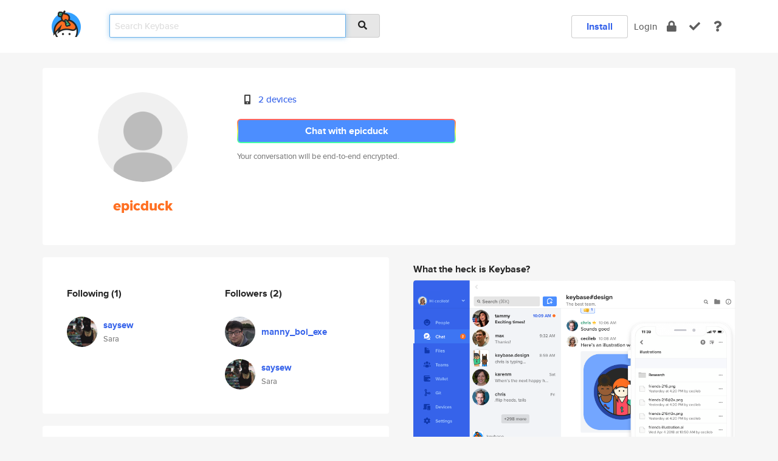

--- FILE ---
content_type: text/html; charset=utf-8
request_url: https://keybase.io/epicduck
body_size: 4960
content:
<!DOCTYPE html>
<html id="">

  <!--~~~~~~~~~~~~~~~~~~~~~~~~~~~~~~~~~~~~~~~~~~~~~~~~~~~~~~~~~~~~~~~~~~~~~~~~

                              K E Y   B A S E

                            crypto for everyone

                        because no one we know ever
                      seems to have a public key. :-(

     No Google Analytics or other 3rd party hosted script tags on Keybase.

     And this has the added bonus that we'll never be able to serve ad code.

                                    \o/  \o/
                                  keybase team

  ~~~~~~~~~~~~~~~~~~~~~~~~~~~~~~~~~~~~~~~~~~~~~~~~~~~~~~~~~~~~~~~~~~~~~~~~~-->

  <head>
    <title>epicduck | Keybase</title>
    <meta       name="viewport"    content="width=device-width, initial-scale=1.0, maximum-scale=1.0, user-scalable=no">
    <link       href="/_/brew/_/52e9d104/sitewide-css.css"      rel="stylesheet">
    
    <script type="text/javascript" nonce="4c1c2f30-4d9b-4729-9695-6bb93cef3dc2" src="/_/brew/_/906baaf9/sitewide-js.js"></script>

    <meta    charset="UTF-8" />
    

<meta name="Description" content="epicduck is now on Keybase, an open source app for encryption and cryptography."><meta property="og:description" content="epicduck is now on Keybase, an open source app for encryption and cryptography."><meta name="twitter:title" content="epicduck on Keybase"><meta name="twitter:description" content="epicduck is now on Keybase, an open source app for encryption and cryptography.">

    <script type="text/javascript" nonce="4c1c2f30-4d9b-4729-9695-6bb93cef3dc2">
    window.csrf_token="lgHZIDZiZDRjZjc3ZWQwMGZkY2JjZDcyMzU1NzQ1ZjJhMDA4zmlpO8LOAxcEAMDEIIjeP0p8M2JJYl/XFnspOIMumQvJbyhKEbQZQ/Djs9RQ";
    </script>
  </head>

  
  <body id="">
  <div class="run-mode run-mode-prod">
    <div class="grid-monitor"> 
      <input id="url_base" type="hidden" value="https://keybase.io/"/>

        <div id="navbar-top">
          <div class="navbar navbar-fixed-top navbar-default" role="navigation" data-active-tab="">

            <div class="container navbar-container">
              <div class="row">

                <div class="col-xs-2 col-sm-1">
                  <div class="navbar-header">
                    <div class="navbar-brand">
                      <a href="/" aria-label="home">
                        <img src="/images/icons/icon-keybase-logo-48.png" srcset="/images/icons/icon-keybase-logo-48@2x.png 2x" width="48" height="48" />
                      </a>
                    </div>
                    <div class="staging-notice">Keybase Staging Server</div>
                  </div>
                </div>

                <div class="col-xs-10 col-sm-5">
                  <div class="nav-search-wrapper">
                    <div class="input-group form-group">
                      <input type="text" class="form-control auto-focus nav-search-input  " data-focus-priority="0" placeholder="Search Keybase"
                      autocapitalize="off" autocorrect="off" autocomplete="off" spellcheck="false">
                      <span class="input-group-addon"><i class="fas fa-search"></i></span>
                    </div>
                  </div>
                </div>

                <div class="col-xs-12 col-sm-6">    

      <table class="nav navbar-right navbar-buttons pull-right">
        <tr>
        
            <td>
              
              <a href="/download" class="btn btn-secondary">Install</a>
            </td>
            <td><a onclick="return false;" href="#_" class="navbar-link link-login ">Login</a></td>
            <td class="nav-btn "><div class="auto-tooltip" title="Encrypt"><a href="/encrypt" aria-label="encrypt"><i class="fas fa-lock"></i></a></div></td>
            <td class="nav-btn " ><div class="auto-tooltip" title="Verify"><a href="/verify" aria-label="verify"><i class="fas fa-check"></i></a></div></td>
            <td class="hidden-xs nav-btn "   ><div class="auto-tooltip" title="Docs"><a href="http://book.keybase.io" aria-label="docs"><i class="fas fa-question"></i></a></div></td>
          
        </tr>
      </table>
</div>

              </div>
            </div>
          </div>
        </div>



      
    

<div id="autoreset-event-error" class="container alert alert-warning" style="text-align:center; display:none;">
  <span id="autoreset-event-error-msg">  </span>
  <button type="button" class="close"><span id="autoreset-event-error-close">×</span></button>
</div>
<div id="autoreset-event-success" class="container alert alert-success" style="text-align:center; display:none;">
  <span id="autoreset-event-success-msg">  </span>
  <button type="button" class="close"><span id="autoreset-event-success-close">×</span></button>
</div>




      
      <div class="modal modal-primary" id="shared-modal" data-backdrop="static">
      </div>

      
      <div class="content">
        

<input type="hidden" id="is-self-view" value="0">
<div id="page-user">


    <div class="user-header">
    <div class="container">
      <div class="row header-row kb-main-card">
        <div class="col-sm-4 col-lg-3 col-profile-heading">
          
<div class="profile-heading" data-username="epicduck" data-uid="1ff244a1d2f0ae5f6827963d06a40a19">

  <div class="picture user-profile-picture">
    
        <img src="/images/no-photo/placeholder-avatar-180-x-180@2x.png" class="img-circle" width="148" height="148">
      
  </div>


  <div class="full-name ">
    <div class="username ">epicduck</div>
    
  </div>
  

  

</div>

        </div>
        <div class="col-sm-8 col-lg-9 col-identity-heading">
          
<div class="identity-heading">

  <div class="visible-xs">
    
<div class="track-action-wrapper">
  

  <span class="btn-gradient"><a href="#_" onclick="return false;" class="btn btn-primary   app-redirector app-redirector-primary" data-app-target="chat/epicduck"><span class="hidden-xs">Chat with epicduck</span><span class="visible-xs">Start a chat</span></a></span><br/>
  <span class="small">Your conversation will be end-to-end encrypted.</span>

  

</div>

  </div>

  <div class="row">
    <div class="col-sm-7">
        
    

        

  <div class="identity-table">
    
        <div class="it-item">
          <i class="icon-kb-iconfont-identity-devices"></i>
          <a href="/epicduck/devices">2 devices</a>
        </div>
      
    <div class="clearfix"></div>
  </div>

        
<div class="identity-table">
  

  <div class="clearfix"></div>
</div>

    </div>
    <div class="col-sm-5 col-dropdown">
        

    </div>
  </div>

  

  <div class="hidden-xs">
    
<div class="track-action-wrapper">
  

  <span class="btn-gradient"><a href="#_" onclick="return false;" class="btn btn-primary btn-md app-redirector app-redirector-primary" data-app-target="chat/epicduck"><span class="hidden-xs">Chat with epicduck</span><span class="visible-xs">Start a chat</span></a></span><br/>
  <span class="small">Your conversation will be end-to-end encrypted.</span>

  

</div>

  </div>

</div>

        </div>
      </div>
    </div>
  </div>

  <div class="user-body">

    <div class="container">
      <div class="row">
        <div class="col-md-6 col-tracking-table">

          

          

<div class="tracking" id="profile-tracking-section">
  
    <div class="row">
      <div class="col-xs-12 kb-main-card">

          <div class="row">
            <div class="col-xs-6 tracking-col">
              <h4>Following <span class="num">(1)</span></h4>
              <table class="follower-table">
                
      <tr data-uid="54d1386c4cc9043a7fea30c290b69e19" class="follower-row">
        <td>
          
              <a href="/saysew"><img class="img img-circle" src="https://s3.amazonaws.com/keybase_processed_uploads/c3f8ed67412fffe4482ffb806b36f205_200_200.jpg" width="50" height="50"></a>
            
        </td>
        <td class="td-follower-info">
          <a href="/saysew" class="username ">saysew</a><br/>
          <span class="small">Sara</span>
        </td>
      </tr>
    

              </table>
            </div>
            <div class="col-xs-6 trackers-col">
              <h4>Followers <span class="num">(2)</span></h4>
              <table class="follower-table">
                
      <tr data-uid="ec75866458be1ea81fbb827515cd2519" class="follower-row">
        <td>
          
              <a href="/manny_boi_exe"><img class="img img-circle" src="https://s3.amazonaws.com/keybase_processed_uploads/8cd7eb8fff7f4188487913a26ba25705_200_200.jpg" width="50" height="50"></a>
            
        </td>
        <td class="td-follower-info">
          <a href="/manny_boi_exe" class="username ">manny_boi_exe</a><br/>
          <span class="small"></span>
        </td>
      </tr>
    
      <tr data-uid="54d1386c4cc9043a7fea30c290b69e19" class="follower-row">
        <td>
          
              <a href="/saysew"><img class="img img-circle" src="https://s3.amazonaws.com/keybase_processed_uploads/c3f8ed67412fffe4482ffb806b36f205_200_200.jpg" width="50" height="50"></a>
            
        </td>
        <td class="td-follower-info">
          <a href="/saysew" class="username ">saysew</a><br/>
          <span class="small">Sara</span>
        </td>
      </tr>
    

              </table>
            </div>
          </div>
        </div>
      </div>

    

  
      <div class="row row-other-people">
        <div class="col-xs-12 kb-main-card">
          <div class="row">
            <div class="col-xs-12">
              <h4>Browse others <span class="num">(12)</span></h4>
            </div>
            
                <div class="col-xs-6 trackers-col">
                  <table class="follower-table">
                    
      <tr data-uid="ffc1338c9dadf0ff98f9fd372482e519" class="follower-row">
        <td>
          
              <a href="/daniele_immunefi"><img class="img img-circle" src="https://s3.amazonaws.com/keybase_processed_uploads/a053676e33aaa3b168bc23ddc79f6f05_200_200.jpg" width="50" height="50"></a>
            
        </td>
        <td class="td-follower-info">
          <a href="/daniele_immunefi" class="username ">daniele_immunefi</a><br/>
          <span class="small"></span>
        </td>
      </tr>
    

                  </table>
                </div>
              
                <div class="col-xs-6 trackers-col">
                  <table class="follower-table">
                    
      <tr data-uid="ff20aaad23e43a79bbdf310845170219" class="follower-row">
        <td>
          
              <a href="/canast02"><img class="img img-circle" src="/images/no-photo/placeholder-avatar-180-x-180.png" width="50" height="50"></a>
            
        </td>
        <td class="td-follower-info">
          <a href="/canast02" class="username ">canast02</a><br/>
          <span class="small">Chrystalla Anastasiou</span>
        </td>
      </tr>
    

                  </table>
                </div>
              
                <div class="col-xs-6 trackers-col">
                  <table class="follower-table">
                    
      <tr data-uid="fff8a779bb9f1433cd672d7892750d19" class="follower-row">
        <td>
          
              <a href="/matthieudefrance"><img class="img img-circle" src="https://s3.amazonaws.com/keybase_processed_uploads/555843efd5cfc45812598eaae4677905_200_200.jpg" width="50" height="50"></a>
            
        </td>
        <td class="td-follower-info">
          <a href="/matthieudefrance" class="username ">matthieudefrance</a><br/>
          <span class="small">Matthieu Defrance</span>
        </td>
      </tr>
    

                  </table>
                </div>
              
                <div class="col-xs-6 trackers-col">
                  <table class="follower-table">
                    
      <tr data-uid="ffa52128e231ea10d6f2ff14f0318119" class="follower-row">
        <td>
          
              <a href="/mar_ko"><img class="img img-circle" src="https://s3.amazonaws.com/keybase_processed_uploads/ae7ae24ab4ee1540888512b9dee12e05_200_200.jpg" width="50" height="50"></a>
            
        </td>
        <td class="td-follower-info">
          <a href="/mar_ko" class="username ">mar_ko</a><br/>
          <span class="small">Marek Kowalczyk</span>
        </td>
      </tr>
    

                  </table>
                </div>
              
                <div class="col-xs-6 trackers-col">
                  <table class="follower-table">
                    
      <tr data-uid="ff04c644d676614e2518a2616f8d0419" class="follower-row">
        <td>
          
              <a href="/bfienbergoddball"><img class="img img-circle" src="/images/no-photo/placeholder-avatar-180-x-180.png" width="50" height="50"></a>
            
        </td>
        <td class="td-follower-info">
          <a href="/bfienbergoddball" class="username ">bfienbergoddball</a><br/>
          <span class="small">Bill Fienberg</span>
        </td>
      </tr>
    

                  </table>
                </div>
              
                <div class="col-xs-6 trackers-col">
                  <table class="follower-table">
                    
      <tr data-uid="ff85c3768bf681622ac0ee4e4fadae19" class="follower-row">
        <td>
          
              <a href="/gputssfox"><img class="img img-circle" src="/images/no-photo/placeholder-avatar-180-x-180.png" width="50" height="50"></a>
            
        </td>
        <td class="td-follower-info">
          <a href="/gputssfox" class="username ">gputssfox</a><br/>
          <span class="small"></span>
        </td>
      </tr>
    

                  </table>
                </div>
              
                <div class="col-xs-6 trackers-col">
                  <table class="follower-table">
                    
      <tr data-uid="ff420b319f597b9db8013886dc437619" class="follower-row">
        <td>
          
              <a href="/boomrollkick"><img class="img img-circle" src="/images/no-photo/placeholder-avatar-180-x-180.png" width="50" height="50"></a>
            
        </td>
        <td class="td-follower-info">
          <a href="/boomrollkick" class="username ">boomrollkick</a><br/>
          <span class="small"></span>
        </td>
      </tr>
    

                  </table>
                </div>
              
                <div class="col-xs-6 trackers-col">
                  <table class="follower-table">
                    
      <tr data-uid="ffab1904c773c88a0795076096d4d619" class="follower-row">
        <td>
          
              <a href="/alehyarmalovich"><img class="img img-circle" src="/images/no-photo/placeholder-avatar-180-x-180.png" width="50" height="50"></a>
            
        </td>
        <td class="td-follower-info">
          <a href="/alehyarmalovich" class="username ">alehyarmalovich</a><br/>
          <span class="small">Aleh Yarmalovich</span>
        </td>
      </tr>
    

                  </table>
                </div>
              
                <div class="col-xs-6 trackers-col">
                  <table class="follower-table">
                    
      <tr data-uid="ffbcd4fd64ec97ae6a62a904a0210b19" class="follower-row">
        <td>
          
              <a href="/adam_2054"><img class="img img-circle" src="https://s3.amazonaws.com/keybase_processed_uploads/35c293e635b36b298cec6f5648392605_200_200.jpg" width="50" height="50"></a>
            
        </td>
        <td class="td-follower-info">
          <a href="/adam_2054" class="username ">adam_2054</a><br/>
          <span class="small">Adam Bigelsen</span>
        </td>
      </tr>
    

                  </table>
                </div>
              
                <div class="col-xs-6 trackers-col">
                  <table class="follower-table">
                    
      <tr data-uid="ffdf3ae8335968d26a3ac463484bca19" class="follower-row">
        <td>
          
              <a href="/asd89"><img class="img img-circle" src="https://s3.amazonaws.com/keybase_processed_uploads/1e9369c477a849dad5a4f285bb588a05_200_200.jpg" width="50" height="50"></a>
            
        </td>
        <td class="td-follower-info">
          <a href="/asd89" class="username ">asd89</a><br/>
          <span class="small">dwi susahtri</span>
        </td>
      </tr>
    

                  </table>
                </div>
              
                <div class="col-xs-6 trackers-col">
                  <table class="follower-table">
                    
      <tr data-uid="ffbe24ef7b4ce837b1de4bb06731bc19" class="follower-row">
        <td>
          
              <a href="/krogothmanhattan"><img class="img img-circle" src="https://s3.amazonaws.com/keybase_processed_uploads/5e6f21b5c774dbf24fafade22f671605_200_200.jpg" width="50" height="50"></a>
            
        </td>
        <td class="td-follower-info">
          <a href="/krogothmanhattan" class="username ">krogothmanhattan</a><br/>
          <span class="small">joe camilleri</span>
        </td>
      </tr>
    

                  </table>
                </div>
              
                <div class="col-xs-6 trackers-col">
                  <table class="follower-table">
                    
      <tr data-uid="ff205cd75b94dd4e8f301ecc3df4ea19" class="follower-row">
        <td>
          
              <a href="/paulvml"><img class="img img-circle" src="/images/no-photo/placeholder-avatar-180-x-180.png" width="50" height="50"></a>
            
        </td>
        <td class="td-follower-info">
          <a href="/paulvml" class="username ">paulvml</a><br/>
          <span class="small">Paul Letkeman</span>
        </td>
      </tr>
    

                  </table>
                </div>
              
          </div>
        </div>
      </div>
    
</div>


        </div>
        <div class="col-md-6 col-stuff kb-sub-card">
          

<div class="command-line-examples hidden-xs">
  
      <h4>What the heck is Keybase?</h4>
    
  <img id="screenshot1" class="img img-responsive" src="/images/screenshots/keybase-nav-v2.png" width="1550" height="1103">
  <p style="text-align:center;margin-top:30px;"></p>

    <center style="margin-bottom:30px;">
      
    <div class="install-badge">
      <a
        href="#_"
        data-use-direct="true"
        data-target="https://prerelease.keybase.io/Keybase.dmg"
        data-platform="macOS"
        data-context="user-stuff-col"
        class="install-link"
      >
        <img
          srcset="/images/badges/install-badge-macos-168-56.png, /images/badges/install-badge-macos-168-56@2x.png 2x, /images/badges/install-badge-macos-168-56@3x.png 3x"
          src="/images/badges/install-badge-macos-168-56@3x.png"
          width="168"
          height="56"
        >
      </a>

      
    </div>
  

    </center>

  
      <h3 id="keybase-is-an-open-source-app">Keybase is an open source app</h3>
<p>Keybase comes with everything you need to manage your identity,
create secure chats, and share files privately. It&#39;s free.</p>
<p>It&#39;s fun too.</p>
<p>Over 100,000 people have joined Keybase so far to prove their identities, and it&#39;s growing rapidly.</p>

    



</div>

        </div>
      </div>
    </div>
  </div>

</div>

      </div>

      <div class="footer">
  
      <div class="container hidden-xs">
        <div class="row">
          <div class="col-xs-12 col-sm-6 col-md-5 col-lg-4">
            <img src="/images/walkthrough/footprints_transp.png"  class="img-responsive" width="1000" height="272">
          </div>
        </div>
      </div>
    

<div class="container text-center hidden-xs">
  <div>

    <small>
      Keybase, 2026
    | Available within Tor at <strong>http://keybase5wmilwokqirssclfnsqrjdsi7jdir5wy7y7iu3tanwmtp6oid.onion</strong><br/><br/>

    </small>

      <a href="/download">install Keybase</a>
      | <a href="/blog">read our blog</a>
      | <a href="/docs">documentation</a>
      | <a href="/docs/bug_reporting">bug reporting</a>
      | <a href="/docs/secadv">security advisories</a>
      <br><a href="/docs/terms">terms</a>
      &amp; <a href="/docs/privacypolicy">privacy</a>
      &amp; <a href="/docs/california-ccpa">california ccpa</a>
      &amp; <a href="/docs/acceptable-use-policy">acceptable use</a><br>
        <a href="/jobs">jobs @ keybase</a>
    </div>
  </div>
</div>
<div class="container text-center visible-xs" id="mobile-footer" style="padding:20px 0">

  

  <div style="margin-bottom:20px">
    <a href="https://github.com/keybase/client/issues" rel="noopener noreferrer">Please send us feedback &amp; bug reports</a>.
  </div>
  Keybase, 2026
    | <a href="/blog">read our blog</a>
    <br><a href="/docs/terms">terms</a>
    &amp; <a href="/docs/privacypolicy">privacy</a>
    &amp; <a href="/docs/secadv">security advisories</a>
    &amp; <a href="/docs/california-ccpa">california ccpa</a>
    &amp; <a href="/docs/acceptable-use-policy">acceptable use</a>
  </div>
</div>


    </div>
  </div>
  <script type="text/javascript" nonce="4c1c2f30-4d9b-4729-9695-6bb93cef3dc2">
    window.session = new Session()
    window.run_mode = "prod";
  </script>
  </body>
</html>
